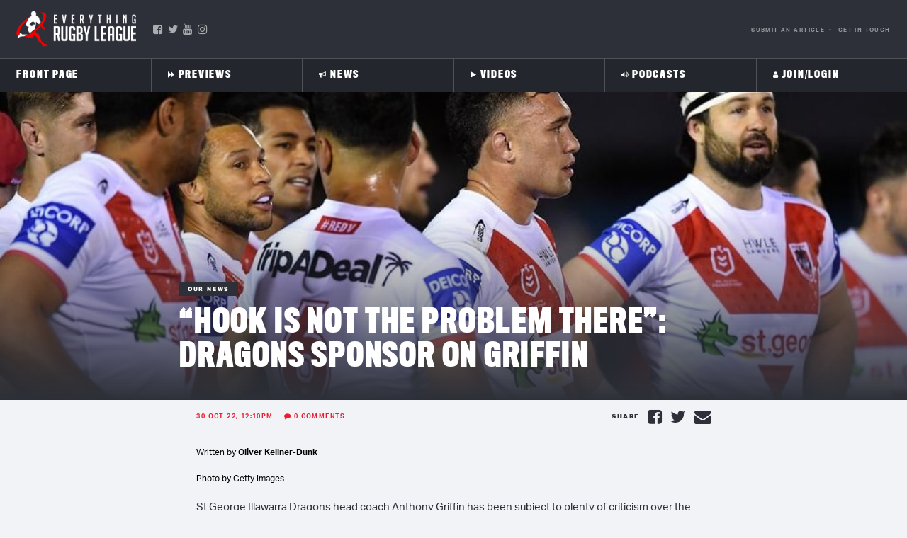

--- FILE ---
content_type: text/html; charset=UTF-8
request_url: https://everythingrugbyleague.com/iframe_ad/sidebar-ad/
body_size: 237
content:
<!DOCTYPE html>
<html>
<head>
<title>Advertisement</title>
<style>body { margin:0; padding:0; overflow:hidden; }</style>
</head>
<body class="iframe_ad" style="">
<div id="Ad.Plus-300x600-1">
    window.googletag = window.googletag || {cmd: []}; googletag.cmd.push(function() {
    googletag.defineSlot('/21849154601,21972987322/Ad.Plus-300x600', [[300, 600]], 'Ad.Plus-300x600-1').addService(googletag.pubads())
    .setTargeting('site', ['everythingrugbyleague.com']);
    googletag.enableServices(); googletag.display('Ad.Plus-300x600-1'); });</div></body>
</html>
<!-- This website is like a Rocket, isn't it? Performance optimized by WP Rocket. Learn more: https://wp-rocket.me - Debug: cached@1756796408 -->

--- FILE ---
content_type: text/html; charset=UTF-8
request_url: https://everythingrugbyleague.com/iframe_ad/ads-plus-728px/
body_size: -97
content:
<!DOCTYPE html>
<html>
<head>
<title>Advertisement</title>
<style>body { margin:0; padding:0; overflow:hidden; }</style>
</head>
<body class="iframe_ad" style="">
</body>
</html>

--- FILE ---
content_type: text/html; charset=utf-8
request_url: https://www.google.com/recaptcha/api2/aframe
body_size: -84
content:
<!DOCTYPE HTML><html><head><meta http-equiv="content-type" content="text/html; charset=UTF-8"></head><body><script nonce="xMfjUzVRiCjj-ydA7DnqNw">/** Anti-fraud and anti-abuse applications only. See google.com/recaptcha */ try{var clients={'sodar':'https://pagead2.googlesyndication.com/pagead/sodar?'};window.addEventListener("message",function(a){try{if(a.source===window.parent){var b=JSON.parse(a.data);var c=clients[b['id']];if(c){var d=document.createElement('img');d.src=c+b['params']+'&rc='+(localStorage.getItem("rc::a")?sessionStorage.getItem("rc::b"):"");window.document.body.appendChild(d);sessionStorage.setItem("rc::e",parseInt(sessionStorage.getItem("rc::e")||0)+1);localStorage.setItem("rc::h",'1769849966919');}}}catch(b){}});window.parent.postMessage("_grecaptcha_ready", "*");}catch(b){}</script></body></html>

--- FILE ---
content_type: text/css; charset=utf-8
request_url: https://everythingrugbyleague.com/wp-content/cache/min/1/wp-content/plugins/wordpress-popular-posts/assets/css/wpp.css?ver=1750917771
body_size: -110
content:
.wpp-list{}.wpp-list li{overflow:hidden;float:none;clear:both;margin-bottom:1rem}.wpp-list li:last-of-type{margin-bottom:0}.wpp-thumbnail{display:inline;float:left;margin:0 1rem 0 0;border:none}.wpp-excerpt:empty{display:none}.wpp-meta,.post-stats{display:block;font-size:.8em}.wpp-meta:empty,.post-stats:empty{display:none}